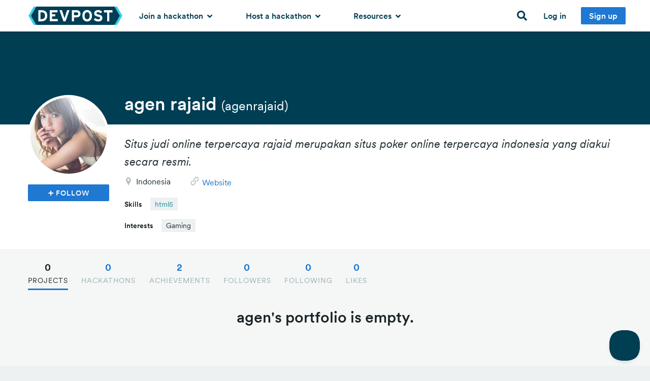

--- FILE ---
content_type: text/html; charset=utf-8
request_url: https://devpost.com/agenrajaid
body_size: 19088
content:
<!DOCTYPE html>
<!--[if lt IE 7]>      <html class="no-js lt-ie9 lt-ie8 lt-ie7 lte-ie9"> <![endif]-->
<!--[if IE 7]>         <html class="no-js lt-ie9 lt-ie8 lte-ie9"> <![endif]-->
<!--[if IE 8]>         <html class="no-js lt-ie9 lte-ie9"> <![endif]-->
<!--[if IE 9]>         <html class="no-js lte-ie9"> <![endif]-->
<!--[if gt IE 9]><!--> <html lang="en" class="no-js" xmlns:fb="http://ogp.me/ns/fb#" xmlns:fb="http://www.facebook.com/2008/fbml" xmlns:og="http://opengraphprotocol.org/schema/" itemscope="itemscope" itemtype="http://schema.org/CollectionPage"> <!--<![endif]-->
  <head prefix="og: http://ogp.me/ns# fb: http://ogp.me/ns/fb# challengepost: http://ogp.me/ns/fb/challengepost#">
    <!-- Google Tag Manager -->
<script>(function(w,d,s,l,i){w[l]=w[l]||[];w[l].push({'gtm.start':
    new Date().getTime(),event:'gtm.js'});var f=d.getElementsByTagName(s)[0],
    j=d.createElement(s),dl=l!='dataLayer'?'&l='+l:'';j.async=true;j.src=
    'https://www.googletagmanager.com/gtm.js?id='+i+dl;f.parentNode.insertBefore(j,f);
})(window,document,'script','dataLayer','GTM-WCFRZ3V');</script>
<!-- End Google Tag Manager -->

      <script type="text/javascript">
    window.awsWafCookieDomainList = ['devpost.com']
  </script>
  <script type="text/javascript" src="https://1723d2289425.us-east-1.sdk.awswaf.com/1723d2289425/7d12beff1256/challenge.js" defer></script>

    
    <meta charset="utf-8">
    <meta http-equiv="X-UA-Compatible" content="IE=edge,chrome=1">
<script>window.NREUM||(NREUM={});NREUM.info={"beacon":"bam.nr-data.net","errorBeacon":"bam.nr-data.net","licenseKey":"f9082fa052","applicationID":"7341974","transactionName":"IQpdERFeXFVVRhpbCw8AHBUMQ0RfX1hcXBdNFlsKFA==","queueTime":1,"applicationTime":95,"agent":""}</script>
<script>(window.NREUM||(NREUM={})).init={ajax:{deny_list:["bam.nr-data.net"]},feature_flags:["soft_nav"]};(window.NREUM||(NREUM={})).loader_config={licenseKey:"f9082fa052",applicationID:"7341974",browserID:"7342012"};;/*! For license information please see nr-loader-rum-1.308.0.min.js.LICENSE.txt */
(()=>{var e,t,r={163:(e,t,r)=>{"use strict";r.d(t,{j:()=>E});var n=r(384),i=r(1741);var a=r(2555);r(860).K7.genericEvents;const s="experimental.resources",o="register",c=e=>{if(!e||"string"!=typeof e)return!1;try{document.createDocumentFragment().querySelector(e)}catch{return!1}return!0};var d=r(2614),u=r(944),l=r(8122);const f="[data-nr-mask]",g=e=>(0,l.a)(e,(()=>{const e={feature_flags:[],experimental:{allow_registered_children:!1,resources:!1},mask_selector:"*",block_selector:"[data-nr-block]",mask_input_options:{color:!1,date:!1,"datetime-local":!1,email:!1,month:!1,number:!1,range:!1,search:!1,tel:!1,text:!1,time:!1,url:!1,week:!1,textarea:!1,select:!1,password:!0}};return{ajax:{deny_list:void 0,block_internal:!0,enabled:!0,autoStart:!0},api:{get allow_registered_children(){return e.feature_flags.includes(o)||e.experimental.allow_registered_children},set allow_registered_children(t){e.experimental.allow_registered_children=t},duplicate_registered_data:!1},browser_consent_mode:{enabled:!1},distributed_tracing:{enabled:void 0,exclude_newrelic_header:void 0,cors_use_newrelic_header:void 0,cors_use_tracecontext_headers:void 0,allowed_origins:void 0},get feature_flags(){return e.feature_flags},set feature_flags(t){e.feature_flags=t},generic_events:{enabled:!0,autoStart:!0},harvest:{interval:30},jserrors:{enabled:!0,autoStart:!0},logging:{enabled:!0,autoStart:!0},metrics:{enabled:!0,autoStart:!0},obfuscate:void 0,page_action:{enabled:!0},page_view_event:{enabled:!0,autoStart:!0},page_view_timing:{enabled:!0,autoStart:!0},performance:{capture_marks:!1,capture_measures:!1,capture_detail:!0,resources:{get enabled(){return e.feature_flags.includes(s)||e.experimental.resources},set enabled(t){e.experimental.resources=t},asset_types:[],first_party_domains:[],ignore_newrelic:!0}},privacy:{cookies_enabled:!0},proxy:{assets:void 0,beacon:void 0},session:{expiresMs:d.wk,inactiveMs:d.BB},session_replay:{autoStart:!0,enabled:!1,preload:!1,sampling_rate:10,error_sampling_rate:100,collect_fonts:!1,inline_images:!1,fix_stylesheets:!0,mask_all_inputs:!0,get mask_text_selector(){return e.mask_selector},set mask_text_selector(t){c(t)?e.mask_selector="".concat(t,",").concat(f):""===t||null===t?e.mask_selector=f:(0,u.R)(5,t)},get block_class(){return"nr-block"},get ignore_class(){return"nr-ignore"},get mask_text_class(){return"nr-mask"},get block_selector(){return e.block_selector},set block_selector(t){c(t)?e.block_selector+=",".concat(t):""!==t&&(0,u.R)(6,t)},get mask_input_options(){return e.mask_input_options},set mask_input_options(t){t&&"object"==typeof t?e.mask_input_options={...t,password:!0}:(0,u.R)(7,t)}},session_trace:{enabled:!0,autoStart:!0},soft_navigations:{enabled:!0,autoStart:!0},spa:{enabled:!0,autoStart:!0},ssl:void 0,user_actions:{enabled:!0,elementAttributes:["id","className","tagName","type"]}}})());var p=r(6154),m=r(9324);let h=0;const v={buildEnv:m.F3,distMethod:m.Xs,version:m.xv,originTime:p.WN},b={consented:!1},y={appMetadata:{},get consented(){return this.session?.state?.consent||b.consented},set consented(e){b.consented=e},customTransaction:void 0,denyList:void 0,disabled:!1,harvester:void 0,isolatedBacklog:!1,isRecording:!1,loaderType:void 0,maxBytes:3e4,obfuscator:void 0,onerror:void 0,ptid:void 0,releaseIds:{},session:void 0,timeKeeper:void 0,registeredEntities:[],jsAttributesMetadata:{bytes:0},get harvestCount(){return++h}},_=e=>{const t=(0,l.a)(e,y),r=Object.keys(v).reduce((e,t)=>(e[t]={value:v[t],writable:!1,configurable:!0,enumerable:!0},e),{});return Object.defineProperties(t,r)};var w=r(5701);const x=e=>{const t=e.startsWith("http");e+="/",r.p=t?e:"https://"+e};var R=r(7836),k=r(3241);const A={accountID:void 0,trustKey:void 0,agentID:void 0,licenseKey:void 0,applicationID:void 0,xpid:void 0},S=e=>(0,l.a)(e,A),T=new Set;function E(e,t={},r,s){let{init:o,info:c,loader_config:d,runtime:u={},exposed:l=!0}=t;if(!c){const e=(0,n.pV)();o=e.init,c=e.info,d=e.loader_config}e.init=g(o||{}),e.loader_config=S(d||{}),c.jsAttributes??={},p.bv&&(c.jsAttributes.isWorker=!0),e.info=(0,a.D)(c);const f=e.init,m=[c.beacon,c.errorBeacon];T.has(e.agentIdentifier)||(f.proxy.assets&&(x(f.proxy.assets),m.push(f.proxy.assets)),f.proxy.beacon&&m.push(f.proxy.beacon),e.beacons=[...m],function(e){const t=(0,n.pV)();Object.getOwnPropertyNames(i.W.prototype).forEach(r=>{const n=i.W.prototype[r];if("function"!=typeof n||"constructor"===n)return;let a=t[r];e[r]&&!1!==e.exposed&&"micro-agent"!==e.runtime?.loaderType&&(t[r]=(...t)=>{const n=e[r](...t);return a?a(...t):n})})}(e),(0,n.US)("activatedFeatures",w.B)),u.denyList=[...f.ajax.deny_list||[],...f.ajax.block_internal?m:[]],u.ptid=e.agentIdentifier,u.loaderType=r,e.runtime=_(u),T.has(e.agentIdentifier)||(e.ee=R.ee.get(e.agentIdentifier),e.exposed=l,(0,k.W)({agentIdentifier:e.agentIdentifier,drained:!!w.B?.[e.agentIdentifier],type:"lifecycle",name:"initialize",feature:void 0,data:e.config})),T.add(e.agentIdentifier)}},384:(e,t,r)=>{"use strict";r.d(t,{NT:()=>s,US:()=>u,Zm:()=>o,bQ:()=>d,dV:()=>c,pV:()=>l});var n=r(6154),i=r(1863),a=r(1910);const s={beacon:"bam.nr-data.net",errorBeacon:"bam.nr-data.net"};function o(){return n.gm.NREUM||(n.gm.NREUM={}),void 0===n.gm.newrelic&&(n.gm.newrelic=n.gm.NREUM),n.gm.NREUM}function c(){let e=o();return e.o||(e.o={ST:n.gm.setTimeout,SI:n.gm.setImmediate||n.gm.setInterval,CT:n.gm.clearTimeout,XHR:n.gm.XMLHttpRequest,REQ:n.gm.Request,EV:n.gm.Event,PR:n.gm.Promise,MO:n.gm.MutationObserver,FETCH:n.gm.fetch,WS:n.gm.WebSocket},(0,a.i)(...Object.values(e.o))),e}function d(e,t){let r=o();r.initializedAgents??={},t.initializedAt={ms:(0,i.t)(),date:new Date},r.initializedAgents[e]=t}function u(e,t){o()[e]=t}function l(){return function(){let e=o();const t=e.info||{};e.info={beacon:s.beacon,errorBeacon:s.errorBeacon,...t}}(),function(){let e=o();const t=e.init||{};e.init={...t}}(),c(),function(){let e=o();const t=e.loader_config||{};e.loader_config={...t}}(),o()}},782:(e,t,r)=>{"use strict";r.d(t,{T:()=>n});const n=r(860).K7.pageViewTiming},860:(e,t,r)=>{"use strict";r.d(t,{$J:()=>u,K7:()=>c,P3:()=>d,XX:()=>i,Yy:()=>o,df:()=>a,qY:()=>n,v4:()=>s});const n="events",i="jserrors",a="browser/blobs",s="rum",o="browser/logs",c={ajax:"ajax",genericEvents:"generic_events",jserrors:i,logging:"logging",metrics:"metrics",pageAction:"page_action",pageViewEvent:"page_view_event",pageViewTiming:"page_view_timing",sessionReplay:"session_replay",sessionTrace:"session_trace",softNav:"soft_navigations",spa:"spa"},d={[c.pageViewEvent]:1,[c.pageViewTiming]:2,[c.metrics]:3,[c.jserrors]:4,[c.spa]:5,[c.ajax]:6,[c.sessionTrace]:7,[c.softNav]:8,[c.sessionReplay]:9,[c.logging]:10,[c.genericEvents]:11},u={[c.pageViewEvent]:s,[c.pageViewTiming]:n,[c.ajax]:n,[c.spa]:n,[c.softNav]:n,[c.metrics]:i,[c.jserrors]:i,[c.sessionTrace]:a,[c.sessionReplay]:a,[c.logging]:o,[c.genericEvents]:"ins"}},944:(e,t,r)=>{"use strict";r.d(t,{R:()=>i});var n=r(3241);function i(e,t){"function"==typeof console.debug&&(console.debug("New Relic Warning: https://github.com/newrelic/newrelic-browser-agent/blob/main/docs/warning-codes.md#".concat(e),t),(0,n.W)({agentIdentifier:null,drained:null,type:"data",name:"warn",feature:"warn",data:{code:e,secondary:t}}))}},1687:(e,t,r)=>{"use strict";r.d(t,{Ak:()=>d,Ze:()=>f,x3:()=>u});var n=r(3241),i=r(7836),a=r(3606),s=r(860),o=r(2646);const c={};function d(e,t){const r={staged:!1,priority:s.P3[t]||0};l(e),c[e].get(t)||c[e].set(t,r)}function u(e,t){e&&c[e]&&(c[e].get(t)&&c[e].delete(t),p(e,t,!1),c[e].size&&g(e))}function l(e){if(!e)throw new Error("agentIdentifier required");c[e]||(c[e]=new Map)}function f(e="",t="feature",r=!1){if(l(e),!e||!c[e].get(t)||r)return p(e,t);c[e].get(t).staged=!0,g(e)}function g(e){const t=Array.from(c[e]);t.every(([e,t])=>t.staged)&&(t.sort((e,t)=>e[1].priority-t[1].priority),t.forEach(([t])=>{c[e].delete(t),p(e,t)}))}function p(e,t,r=!0){const s=e?i.ee.get(e):i.ee,c=a.i.handlers;if(!s.aborted&&s.backlog&&c){if((0,n.W)({agentIdentifier:e,type:"lifecycle",name:"drain",feature:t}),r){const e=s.backlog[t],r=c[t];if(r){for(let t=0;e&&t<e.length;++t)m(e[t],r);Object.entries(r).forEach(([e,t])=>{Object.values(t||{}).forEach(t=>{t[0]?.on&&t[0]?.context()instanceof o.y&&t[0].on(e,t[1])})})}}s.isolatedBacklog||delete c[t],s.backlog[t]=null,s.emit("drain-"+t,[])}}function m(e,t){var r=e[1];Object.values(t[r]||{}).forEach(t=>{var r=e[0];if(t[0]===r){var n=t[1],i=e[3],a=e[2];n.apply(i,a)}})}},1738:(e,t,r)=>{"use strict";r.d(t,{U:()=>g,Y:()=>f});var n=r(3241),i=r(9908),a=r(1863),s=r(944),o=r(5701),c=r(3969),d=r(8362),u=r(860),l=r(4261);function f(e,t,r,a){const f=a||r;!f||f[e]&&f[e]!==d.d.prototype[e]||(f[e]=function(){(0,i.p)(c.xV,["API/"+e+"/called"],void 0,u.K7.metrics,r.ee),(0,n.W)({agentIdentifier:r.agentIdentifier,drained:!!o.B?.[r.agentIdentifier],type:"data",name:"api",feature:l.Pl+e,data:{}});try{return t.apply(this,arguments)}catch(e){(0,s.R)(23,e)}})}function g(e,t,r,n,s){const o=e.info;null===r?delete o.jsAttributes[t]:o.jsAttributes[t]=r,(s||null===r)&&(0,i.p)(l.Pl+n,[(0,a.t)(),t,r],void 0,"session",e.ee)}},1741:(e,t,r)=>{"use strict";r.d(t,{W:()=>a});var n=r(944),i=r(4261);class a{#e(e,...t){if(this[e]!==a.prototype[e])return this[e](...t);(0,n.R)(35,e)}addPageAction(e,t){return this.#e(i.hG,e,t)}register(e){return this.#e(i.eY,e)}recordCustomEvent(e,t){return this.#e(i.fF,e,t)}setPageViewName(e,t){return this.#e(i.Fw,e,t)}setCustomAttribute(e,t,r){return this.#e(i.cD,e,t,r)}noticeError(e,t){return this.#e(i.o5,e,t)}setUserId(e,t=!1){return this.#e(i.Dl,e,t)}setApplicationVersion(e){return this.#e(i.nb,e)}setErrorHandler(e){return this.#e(i.bt,e)}addRelease(e,t){return this.#e(i.k6,e,t)}log(e,t){return this.#e(i.$9,e,t)}start(){return this.#e(i.d3)}finished(e){return this.#e(i.BL,e)}recordReplay(){return this.#e(i.CH)}pauseReplay(){return this.#e(i.Tb)}addToTrace(e){return this.#e(i.U2,e)}setCurrentRouteName(e){return this.#e(i.PA,e)}interaction(e){return this.#e(i.dT,e)}wrapLogger(e,t,r){return this.#e(i.Wb,e,t,r)}measure(e,t){return this.#e(i.V1,e,t)}consent(e){return this.#e(i.Pv,e)}}},1863:(e,t,r)=>{"use strict";function n(){return Math.floor(performance.now())}r.d(t,{t:()=>n})},1910:(e,t,r)=>{"use strict";r.d(t,{i:()=>a});var n=r(944);const i=new Map;function a(...e){return e.every(e=>{if(i.has(e))return i.get(e);const t="function"==typeof e?e.toString():"",r=t.includes("[native code]"),a=t.includes("nrWrapper");return r||a||(0,n.R)(64,e?.name||t),i.set(e,r),r})}},2555:(e,t,r)=>{"use strict";r.d(t,{D:()=>o,f:()=>s});var n=r(384),i=r(8122);const a={beacon:n.NT.beacon,errorBeacon:n.NT.errorBeacon,licenseKey:void 0,applicationID:void 0,sa:void 0,queueTime:void 0,applicationTime:void 0,ttGuid:void 0,user:void 0,account:void 0,product:void 0,extra:void 0,jsAttributes:{},userAttributes:void 0,atts:void 0,transactionName:void 0,tNamePlain:void 0};function s(e){try{return!!e.licenseKey&&!!e.errorBeacon&&!!e.applicationID}catch(e){return!1}}const o=e=>(0,i.a)(e,a)},2614:(e,t,r)=>{"use strict";r.d(t,{BB:()=>s,H3:()=>n,g:()=>d,iL:()=>c,tS:()=>o,uh:()=>i,wk:()=>a});const n="NRBA",i="SESSION",a=144e5,s=18e5,o={STARTED:"session-started",PAUSE:"session-pause",RESET:"session-reset",RESUME:"session-resume",UPDATE:"session-update"},c={SAME_TAB:"same-tab",CROSS_TAB:"cross-tab"},d={OFF:0,FULL:1,ERROR:2}},2646:(e,t,r)=>{"use strict";r.d(t,{y:()=>n});class n{constructor(e){this.contextId=e}}},2843:(e,t,r)=>{"use strict";r.d(t,{G:()=>a,u:()=>i});var n=r(3878);function i(e,t=!1,r,i){(0,n.DD)("visibilitychange",function(){if(t)return void("hidden"===document.visibilityState&&e());e(document.visibilityState)},r,i)}function a(e,t,r){(0,n.sp)("pagehide",e,t,r)}},3241:(e,t,r)=>{"use strict";r.d(t,{W:()=>a});var n=r(6154);const i="newrelic";function a(e={}){try{n.gm.dispatchEvent(new CustomEvent(i,{detail:e}))}catch(e){}}},3606:(e,t,r)=>{"use strict";r.d(t,{i:()=>a});var n=r(9908);a.on=s;var i=a.handlers={};function a(e,t,r,a){s(a||n.d,i,e,t,r)}function s(e,t,r,i,a){a||(a="feature"),e||(e=n.d);var s=t[a]=t[a]||{};(s[r]=s[r]||[]).push([e,i])}},3878:(e,t,r)=>{"use strict";function n(e,t){return{capture:e,passive:!1,signal:t}}function i(e,t,r=!1,i){window.addEventListener(e,t,n(r,i))}function a(e,t,r=!1,i){document.addEventListener(e,t,n(r,i))}r.d(t,{DD:()=>a,jT:()=>n,sp:()=>i})},3969:(e,t,r)=>{"use strict";r.d(t,{TZ:()=>n,XG:()=>o,rs:()=>i,xV:()=>s,z_:()=>a});const n=r(860).K7.metrics,i="sm",a="cm",s="storeSupportabilityMetrics",o="storeEventMetrics"},4234:(e,t,r)=>{"use strict";r.d(t,{W:()=>a});var n=r(7836),i=r(1687);class a{constructor(e,t){this.agentIdentifier=e,this.ee=n.ee.get(e),this.featureName=t,this.blocked=!1}deregisterDrain(){(0,i.x3)(this.agentIdentifier,this.featureName)}}},4261:(e,t,r)=>{"use strict";r.d(t,{$9:()=>d,BL:()=>o,CH:()=>g,Dl:()=>_,Fw:()=>y,PA:()=>h,Pl:()=>n,Pv:()=>k,Tb:()=>l,U2:()=>a,V1:()=>R,Wb:()=>x,bt:()=>b,cD:()=>v,d3:()=>w,dT:()=>c,eY:()=>p,fF:()=>f,hG:()=>i,k6:()=>s,nb:()=>m,o5:()=>u});const n="api-",i="addPageAction",a="addToTrace",s="addRelease",o="finished",c="interaction",d="log",u="noticeError",l="pauseReplay",f="recordCustomEvent",g="recordReplay",p="register",m="setApplicationVersion",h="setCurrentRouteName",v="setCustomAttribute",b="setErrorHandler",y="setPageViewName",_="setUserId",w="start",x="wrapLogger",R="measure",k="consent"},5289:(e,t,r)=>{"use strict";r.d(t,{GG:()=>s,Qr:()=>c,sB:()=>o});var n=r(3878),i=r(6389);function a(){return"undefined"==typeof document||"complete"===document.readyState}function s(e,t){if(a())return e();const r=(0,i.J)(e),s=setInterval(()=>{a()&&(clearInterval(s),r())},500);(0,n.sp)("load",r,t)}function o(e){if(a())return e();(0,n.DD)("DOMContentLoaded",e)}function c(e){if(a())return e();(0,n.sp)("popstate",e)}},5607:(e,t,r)=>{"use strict";r.d(t,{W:()=>n});const n=(0,r(9566).bz)()},5701:(e,t,r)=>{"use strict";r.d(t,{B:()=>a,t:()=>s});var n=r(3241);const i=new Set,a={};function s(e,t){const r=t.agentIdentifier;a[r]??={},e&&"object"==typeof e&&(i.has(r)||(t.ee.emit("rumresp",[e]),a[r]=e,i.add(r),(0,n.W)({agentIdentifier:r,loaded:!0,drained:!0,type:"lifecycle",name:"load",feature:void 0,data:e})))}},6154:(e,t,r)=>{"use strict";r.d(t,{OF:()=>c,RI:()=>i,WN:()=>u,bv:()=>a,eN:()=>l,gm:()=>s,mw:()=>o,sb:()=>d});var n=r(1863);const i="undefined"!=typeof window&&!!window.document,a="undefined"!=typeof WorkerGlobalScope&&("undefined"!=typeof self&&self instanceof WorkerGlobalScope&&self.navigator instanceof WorkerNavigator||"undefined"!=typeof globalThis&&globalThis instanceof WorkerGlobalScope&&globalThis.navigator instanceof WorkerNavigator),s=i?window:"undefined"!=typeof WorkerGlobalScope&&("undefined"!=typeof self&&self instanceof WorkerGlobalScope&&self||"undefined"!=typeof globalThis&&globalThis instanceof WorkerGlobalScope&&globalThis),o=Boolean("hidden"===s?.document?.visibilityState),c=/iPad|iPhone|iPod/.test(s.navigator?.userAgent),d=c&&"undefined"==typeof SharedWorker,u=((()=>{const e=s.navigator?.userAgent?.match(/Firefox[/\s](\d+\.\d+)/);Array.isArray(e)&&e.length>=2&&e[1]})(),Date.now()-(0,n.t)()),l=()=>"undefined"!=typeof PerformanceNavigationTiming&&s?.performance?.getEntriesByType("navigation")?.[0]?.responseStart},6389:(e,t,r)=>{"use strict";function n(e,t=500,r={}){const n=r?.leading||!1;let i;return(...r)=>{n&&void 0===i&&(e.apply(this,r),i=setTimeout(()=>{i=clearTimeout(i)},t)),n||(clearTimeout(i),i=setTimeout(()=>{e.apply(this,r)},t))}}function i(e){let t=!1;return(...r)=>{t||(t=!0,e.apply(this,r))}}r.d(t,{J:()=>i,s:()=>n})},6630:(e,t,r)=>{"use strict";r.d(t,{T:()=>n});const n=r(860).K7.pageViewEvent},7699:(e,t,r)=>{"use strict";r.d(t,{It:()=>a,KC:()=>o,No:()=>i,qh:()=>s});var n=r(860);const i=16e3,a=1e6,s="SESSION_ERROR",o={[n.K7.logging]:!0,[n.K7.genericEvents]:!1,[n.K7.jserrors]:!1,[n.K7.ajax]:!1}},7836:(e,t,r)=>{"use strict";r.d(t,{P:()=>o,ee:()=>c});var n=r(384),i=r(8990),a=r(2646),s=r(5607);const o="nr@context:".concat(s.W),c=function e(t,r){var n={},s={},u={},l=!1;try{l=16===r.length&&d.initializedAgents?.[r]?.runtime.isolatedBacklog}catch(e){}var f={on:p,addEventListener:p,removeEventListener:function(e,t){var r=n[e];if(!r)return;for(var i=0;i<r.length;i++)r[i]===t&&r.splice(i,1)},emit:function(e,r,n,i,a){!1!==a&&(a=!0);if(c.aborted&&!i)return;t&&a&&t.emit(e,r,n);var o=g(n);m(e).forEach(e=>{e.apply(o,r)});var d=v()[s[e]];d&&d.push([f,e,r,o]);return o},get:h,listeners:m,context:g,buffer:function(e,t){const r=v();if(t=t||"feature",f.aborted)return;Object.entries(e||{}).forEach(([e,n])=>{s[n]=t,t in r||(r[t]=[])})},abort:function(){f._aborted=!0,Object.keys(f.backlog).forEach(e=>{delete f.backlog[e]})},isBuffering:function(e){return!!v()[s[e]]},debugId:r,backlog:l?{}:t&&"object"==typeof t.backlog?t.backlog:{},isolatedBacklog:l};return Object.defineProperty(f,"aborted",{get:()=>{let e=f._aborted||!1;return e||(t&&(e=t.aborted),e)}}),f;function g(e){return e&&e instanceof a.y?e:e?(0,i.I)(e,o,()=>new a.y(o)):new a.y(o)}function p(e,t){n[e]=m(e).concat(t)}function m(e){return n[e]||[]}function h(t){return u[t]=u[t]||e(f,t)}function v(){return f.backlog}}(void 0,"globalEE"),d=(0,n.Zm)();d.ee||(d.ee=c)},8122:(e,t,r)=>{"use strict";r.d(t,{a:()=>i});var n=r(944);function i(e,t){try{if(!e||"object"!=typeof e)return(0,n.R)(3);if(!t||"object"!=typeof t)return(0,n.R)(4);const r=Object.create(Object.getPrototypeOf(t),Object.getOwnPropertyDescriptors(t)),a=0===Object.keys(r).length?e:r;for(let s in a)if(void 0!==e[s])try{if(null===e[s]){r[s]=null;continue}Array.isArray(e[s])&&Array.isArray(t[s])?r[s]=Array.from(new Set([...e[s],...t[s]])):"object"==typeof e[s]&&"object"==typeof t[s]?r[s]=i(e[s],t[s]):r[s]=e[s]}catch(e){r[s]||(0,n.R)(1,e)}return r}catch(e){(0,n.R)(2,e)}}},8362:(e,t,r)=>{"use strict";r.d(t,{d:()=>a});var n=r(9566),i=r(1741);class a extends i.W{agentIdentifier=(0,n.LA)(16)}},8374:(e,t,r)=>{r.nc=(()=>{try{return document?.currentScript?.nonce}catch(e){}return""})()},8990:(e,t,r)=>{"use strict";r.d(t,{I:()=>i});var n=Object.prototype.hasOwnProperty;function i(e,t,r){if(n.call(e,t))return e[t];var i=r();if(Object.defineProperty&&Object.keys)try{return Object.defineProperty(e,t,{value:i,writable:!0,enumerable:!1}),i}catch(e){}return e[t]=i,i}},9324:(e,t,r)=>{"use strict";r.d(t,{F3:()=>i,Xs:()=>a,xv:()=>n});const n="1.308.0",i="PROD",a="CDN"},9566:(e,t,r)=>{"use strict";r.d(t,{LA:()=>o,bz:()=>s});var n=r(6154);const i="xxxxxxxx-xxxx-4xxx-yxxx-xxxxxxxxxxxx";function a(e,t){return e?15&e[t]:16*Math.random()|0}function s(){const e=n.gm?.crypto||n.gm?.msCrypto;let t,r=0;return e&&e.getRandomValues&&(t=e.getRandomValues(new Uint8Array(30))),i.split("").map(e=>"x"===e?a(t,r++).toString(16):"y"===e?(3&a()|8).toString(16):e).join("")}function o(e){const t=n.gm?.crypto||n.gm?.msCrypto;let r,i=0;t&&t.getRandomValues&&(r=t.getRandomValues(new Uint8Array(e)));const s=[];for(var o=0;o<e;o++)s.push(a(r,i++).toString(16));return s.join("")}},9908:(e,t,r)=>{"use strict";r.d(t,{d:()=>n,p:()=>i});var n=r(7836).ee.get("handle");function i(e,t,r,i,a){a?(a.buffer([e],i),a.emit(e,t,r)):(n.buffer([e],i),n.emit(e,t,r))}}},n={};function i(e){var t=n[e];if(void 0!==t)return t.exports;var a=n[e]={exports:{}};return r[e](a,a.exports,i),a.exports}i.m=r,i.d=(e,t)=>{for(var r in t)i.o(t,r)&&!i.o(e,r)&&Object.defineProperty(e,r,{enumerable:!0,get:t[r]})},i.f={},i.e=e=>Promise.all(Object.keys(i.f).reduce((t,r)=>(i.f[r](e,t),t),[])),i.u=e=>"nr-rum-1.308.0.min.js",i.o=(e,t)=>Object.prototype.hasOwnProperty.call(e,t),e={},t="NRBA-1.308.0.PROD:",i.l=(r,n,a,s)=>{if(e[r])e[r].push(n);else{var o,c;if(void 0!==a)for(var d=document.getElementsByTagName("script"),u=0;u<d.length;u++){var l=d[u];if(l.getAttribute("src")==r||l.getAttribute("data-webpack")==t+a){o=l;break}}if(!o){c=!0;var f={296:"sha512-+MIMDsOcckGXa1EdWHqFNv7P+JUkd5kQwCBr3KE6uCvnsBNUrdSt4a/3/L4j4TxtnaMNjHpza2/erNQbpacJQA=="};(o=document.createElement("script")).charset="utf-8",i.nc&&o.setAttribute("nonce",i.nc),o.setAttribute("data-webpack",t+a),o.src=r,0!==o.src.indexOf(window.location.origin+"/")&&(o.crossOrigin="anonymous"),f[s]&&(o.integrity=f[s])}e[r]=[n];var g=(t,n)=>{o.onerror=o.onload=null,clearTimeout(p);var i=e[r];if(delete e[r],o.parentNode&&o.parentNode.removeChild(o),i&&i.forEach(e=>e(n)),t)return t(n)},p=setTimeout(g.bind(null,void 0,{type:"timeout",target:o}),12e4);o.onerror=g.bind(null,o.onerror),o.onload=g.bind(null,o.onload),c&&document.head.appendChild(o)}},i.r=e=>{"undefined"!=typeof Symbol&&Symbol.toStringTag&&Object.defineProperty(e,Symbol.toStringTag,{value:"Module"}),Object.defineProperty(e,"__esModule",{value:!0})},i.p="https://js-agent.newrelic.com/",(()=>{var e={374:0,840:0};i.f.j=(t,r)=>{var n=i.o(e,t)?e[t]:void 0;if(0!==n)if(n)r.push(n[2]);else{var a=new Promise((r,i)=>n=e[t]=[r,i]);r.push(n[2]=a);var s=i.p+i.u(t),o=new Error;i.l(s,r=>{if(i.o(e,t)&&(0!==(n=e[t])&&(e[t]=void 0),n)){var a=r&&("load"===r.type?"missing":r.type),s=r&&r.target&&r.target.src;o.message="Loading chunk "+t+" failed: ("+a+": "+s+")",o.name="ChunkLoadError",o.type=a,o.request=s,n[1](o)}},"chunk-"+t,t)}};var t=(t,r)=>{var n,a,[s,o,c]=r,d=0;if(s.some(t=>0!==e[t])){for(n in o)i.o(o,n)&&(i.m[n]=o[n]);if(c)c(i)}for(t&&t(r);d<s.length;d++)a=s[d],i.o(e,a)&&e[a]&&e[a][0](),e[a]=0},r=self["webpackChunk:NRBA-1.308.0.PROD"]=self["webpackChunk:NRBA-1.308.0.PROD"]||[];r.forEach(t.bind(null,0)),r.push=t.bind(null,r.push.bind(r))})(),(()=>{"use strict";i(8374);var e=i(8362),t=i(860);const r=Object.values(t.K7);var n=i(163);var a=i(9908),s=i(1863),o=i(4261),c=i(1738);var d=i(1687),u=i(4234),l=i(5289),f=i(6154),g=i(944),p=i(384);const m=e=>f.RI&&!0===e?.privacy.cookies_enabled;function h(e){return!!(0,p.dV)().o.MO&&m(e)&&!0===e?.session_trace.enabled}var v=i(6389),b=i(7699);class y extends u.W{constructor(e,t){super(e.agentIdentifier,t),this.agentRef=e,this.abortHandler=void 0,this.featAggregate=void 0,this.loadedSuccessfully=void 0,this.onAggregateImported=new Promise(e=>{this.loadedSuccessfully=e}),this.deferred=Promise.resolve(),!1===e.init[this.featureName].autoStart?this.deferred=new Promise((t,r)=>{this.ee.on("manual-start-all",(0,v.J)(()=>{(0,d.Ak)(e.agentIdentifier,this.featureName),t()}))}):(0,d.Ak)(e.agentIdentifier,t)}importAggregator(e,t,r={}){if(this.featAggregate)return;const n=async()=>{let n;await this.deferred;try{if(m(e.init)){const{setupAgentSession:t}=await i.e(296).then(i.bind(i,3305));n=t(e)}}catch(e){(0,g.R)(20,e),this.ee.emit("internal-error",[e]),(0,a.p)(b.qh,[e],void 0,this.featureName,this.ee)}try{if(!this.#t(this.featureName,n,e.init))return(0,d.Ze)(this.agentIdentifier,this.featureName),void this.loadedSuccessfully(!1);const{Aggregate:i}=await t();this.featAggregate=new i(e,r),e.runtime.harvester.initializedAggregates.push(this.featAggregate),this.loadedSuccessfully(!0)}catch(e){(0,g.R)(34,e),this.abortHandler?.(),(0,d.Ze)(this.agentIdentifier,this.featureName,!0),this.loadedSuccessfully(!1),this.ee&&this.ee.abort()}};f.RI?(0,l.GG)(()=>n(),!0):n()}#t(e,r,n){if(this.blocked)return!1;switch(e){case t.K7.sessionReplay:return h(n)&&!!r;case t.K7.sessionTrace:return!!r;default:return!0}}}var _=i(6630),w=i(2614),x=i(3241);class R extends y{static featureName=_.T;constructor(e){var t;super(e,_.T),this.setupInspectionEvents(e.agentIdentifier),t=e,(0,c.Y)(o.Fw,function(e,r){"string"==typeof e&&("/"!==e.charAt(0)&&(e="/"+e),t.runtime.customTransaction=(r||"http://custom.transaction")+e,(0,a.p)(o.Pl+o.Fw,[(0,s.t)()],void 0,void 0,t.ee))},t),this.importAggregator(e,()=>i.e(296).then(i.bind(i,3943)))}setupInspectionEvents(e){const t=(t,r)=>{t&&(0,x.W)({agentIdentifier:e,timeStamp:t.timeStamp,loaded:"complete"===t.target.readyState,type:"window",name:r,data:t.target.location+""})};(0,l.sB)(e=>{t(e,"DOMContentLoaded")}),(0,l.GG)(e=>{t(e,"load")}),(0,l.Qr)(e=>{t(e,"navigate")}),this.ee.on(w.tS.UPDATE,(t,r)=>{(0,x.W)({agentIdentifier:e,type:"lifecycle",name:"session",data:r})})}}class k extends e.d{constructor(e){var t;(super(),f.gm)?(this.features={},(0,p.bQ)(this.agentIdentifier,this),this.desiredFeatures=new Set(e.features||[]),this.desiredFeatures.add(R),(0,n.j)(this,e,e.loaderType||"agent"),t=this,(0,c.Y)(o.cD,function(e,r,n=!1){if("string"==typeof e){if(["string","number","boolean"].includes(typeof r)||null===r)return(0,c.U)(t,e,r,o.cD,n);(0,g.R)(40,typeof r)}else(0,g.R)(39,typeof e)},t),function(e){(0,c.Y)(o.Dl,function(t,r=!1){if("string"!=typeof t&&null!==t)return void(0,g.R)(41,typeof t);const n=e.info.jsAttributes["enduser.id"];r&&null!=n&&n!==t?(0,a.p)(o.Pl+"setUserIdAndResetSession",[t],void 0,"session",e.ee):(0,c.U)(e,"enduser.id",t,o.Dl,!0)},e)}(this),function(e){(0,c.Y)(o.nb,function(t){if("string"==typeof t||null===t)return(0,c.U)(e,"application.version",t,o.nb,!1);(0,g.R)(42,typeof t)},e)}(this),function(e){(0,c.Y)(o.d3,function(){e.ee.emit("manual-start-all")},e)}(this),function(e){(0,c.Y)(o.Pv,function(t=!0){if("boolean"==typeof t){if((0,a.p)(o.Pl+o.Pv,[t],void 0,"session",e.ee),e.runtime.consented=t,t){const t=e.features.page_view_event;t.onAggregateImported.then(e=>{const r=t.featAggregate;e&&!r.sentRum&&r.sendRum()})}}else(0,g.R)(65,typeof t)},e)}(this),this.run()):(0,g.R)(21)}get config(){return{info:this.info,init:this.init,loader_config:this.loader_config,runtime:this.runtime}}get api(){return this}run(){try{const e=function(e){const t={};return r.forEach(r=>{t[r]=!!e[r]?.enabled}),t}(this.init),n=[...this.desiredFeatures];n.sort((e,r)=>t.P3[e.featureName]-t.P3[r.featureName]),n.forEach(r=>{if(!e[r.featureName]&&r.featureName!==t.K7.pageViewEvent)return;if(r.featureName===t.K7.spa)return void(0,g.R)(67);const n=function(e){switch(e){case t.K7.ajax:return[t.K7.jserrors];case t.K7.sessionTrace:return[t.K7.ajax,t.K7.pageViewEvent];case t.K7.sessionReplay:return[t.K7.sessionTrace];case t.K7.pageViewTiming:return[t.K7.pageViewEvent];default:return[]}}(r.featureName).filter(e=>!(e in this.features));n.length>0&&(0,g.R)(36,{targetFeature:r.featureName,missingDependencies:n}),this.features[r.featureName]=new r(this)})}catch(e){(0,g.R)(22,e);for(const e in this.features)this.features[e].abortHandler?.();const t=(0,p.Zm)();delete t.initializedAgents[this.agentIdentifier]?.features,delete this.sharedAggregator;return t.ee.get(this.agentIdentifier).abort(),!1}}}var A=i(2843),S=i(782);class T extends y{static featureName=S.T;constructor(e){super(e,S.T),f.RI&&((0,A.u)(()=>(0,a.p)("docHidden",[(0,s.t)()],void 0,S.T,this.ee),!0),(0,A.G)(()=>(0,a.p)("winPagehide",[(0,s.t)()],void 0,S.T,this.ee)),this.importAggregator(e,()=>i.e(296).then(i.bind(i,2117))))}}var E=i(3969);class I extends y{static featureName=E.TZ;constructor(e){super(e,E.TZ),f.RI&&document.addEventListener("securitypolicyviolation",e=>{(0,a.p)(E.xV,["Generic/CSPViolation/Detected"],void 0,this.featureName,this.ee)}),this.importAggregator(e,()=>i.e(296).then(i.bind(i,9623)))}}new k({features:[R,T,I],loaderType:"lite"})})()})();</script>
    <meta name="viewport" content="width=device-width">
    <title>agen rajaid&#39;s (agenrajaid) software portfolio | Devpost</title>

    <meta name="description" content="agen rajaid specializes in HTML5. Follow agen rajaid on Devpost!" />
<meta property="fb:app_id" content="115745995110194" />
<meta property="og:title" content="agen rajaid&#39;s (agenrajaid) software portfolio | Devpost" />
<meta property="og:description" content="agen rajaid specializes in HTML5. Follow agen rajaid on Devpost!" />
<meta property="og:type" content="challengepost:portfolio" />
<meta property="og:site_name" content="Devpost" />
<meta property="og:image" content="https://d112y698adiu2z.cloudfront.net/photos/production/user_photos/000/942/720/datas/xlarge.png" />
<meta property="og:url" content="https://devpost.com/agenrajaid" />
<meta name="twitter:card" content="summary" />
<meta name="twitter:site" content="@Devpost" />
<meta name="twitter:title" content="agen rajaid&#39;s (agenrajaid) software portfolio | Devpost" />
<meta name="twitter:description" content="agen rajaid specializes in HTML5. Follow agen rajaid on Devpost!" />
<meta name="twitter:domain" content="devpost.com" />
<meta name="twitter:url" content="https://devpost.com/agenrajaid" />
<meta itemprop="name" content="agen rajaid&#39;s (agenrajaid) software portfolio | Devpost" />
<meta itemprop="description" content="agen rajaid specializes in HTML5. Follow agen rajaid on Devpost!" />
<meta itemprop="image" content="https://d112y698adiu2z.cloudfront.net/photos/production/user_photos/000/942/720/datas/xlarge.png" />
    <meta name="csrf-param" content="authenticity_token" />
<meta name="csrf-token" content="VbLZ6HuD3GjmgM3mUkCbQQlUeweD1o9mQuFMfsDOhOviOqiggoqt0accXi+pcsn7UXrNuGAc45ME2CfXtctgXg==" />
    

    <!--[if gt IE 7]><!-->
    <script src="https://kit.fontawesome.com/0c13a9f144.js" crossorigin="anonymous"></script>
    <link rel="stylesheet" media="screen" href="https://d2dmyh35ffsxbl.cloudfront.net/assets/reimagine2-f0b5d68d5a825bebf7210a882eab77c86960fa3bcd1d5e6a901bf97d2b7f33a0.css" />
    <link rel="stylesheet" media="screen" href="https://d2dmyh35ffsxbl.cloudfront.net/assets/home/home_application-43a6d0b49fe037205d6caa3e8d430c5226bc451d8b47d9e46d3ae59f56c0c182.css" />
      <style type="text/css" id="new_user_stylesheet">
  #portfolio-cover {
    background-color: #003E54;

  }
</style>


    <script src="https://d2dmyh35ffsxbl.cloudfront.net/assets/modernizr-58ea6a8d3054105c74975c648df5d77247ea7b62e2c3ed291aace5e4139d5eb5.js"></script>
    <!--<![endif]-->
  </head>

  <body id="body-portfolios" class="foundation-grid action-show controller-portfolios engine-home">
    <!-- Google Tag Manager (noscript) -->
<noscript><iframe src="https://www.googletagmanager.com/ns.html?id=GTM-WCFRZ3V"
                  height="0" width="0" style="display:none;visibility:hidden"></iframe></noscript>
<!-- End Google Tag Manager (noscript) -->

    

    <!--googleoff: anchor-->

<!--[if lte IE 9 ]>
  <div id="unsupported_browser_version" class="persistent_message alert-box alert">
    <p>
      We've detected that you are using an unsupported browser.  Please
      <a href="http://browsehappy.com/">upgrade your browser</a>
      to Internet Explorer 10 or higher.
    </p>
  </div>
<![endif]-->


<!--googleon: anchor-->



    
    
    
  
<header id="global-nav">
  <div class="contain-to-grid hide-for-large-up">
  <nav class="top-bar" data-topbar>
    <ul class="title-area top-bar-section">
      <li>
        <a class="toggle-topbar has-dropdown text-center" data-target-menu="world" id="hamburger" href="#">
          <i class="ss-icon ss-rows"></i>
</a>      </li>
      <li class="name">
        <span id="logo">
  <a href="https://devpost.com">
    <img alt="Devpost" class="show-for-small" src="https://d2dmyh35ffsxbl.cloudfront.net/assets/reimagine2/devpost-logo-mobile-f3aff76bfc0b6ada9bb4ddd773bfc534769ed793f962612804a1e84c305a5f94.svg" />
    <img alt="Devpost" class="show-for-medium-up" src="https://d2dmyh35ffsxbl.cloudfront.net/assets/reimagine2/devpost-logo-25d0005ec83e3b9ef6fce93235bb6d642d7c828f31758ebdb5b7ee87de7d45c3.svg" />
</a></span>

      </li>
      <li id="mobile-search-form-container" class="search-form-container mobile hide">
        <form class="flex-row align-items-center search-form" action="https://devpost.com/hackathons" accept-charset="UTF-8" method="get"><input name="utf8" type="hidden" value="&#x2713;" />
          <div class="search-field-wrapper flex-row align-items-stretch mx-4">
  <span class="align-items-center">
    <i class="fas fa-search search-icon"></i>
  </span>

  <input type="search" name="search" id="search" title="Search" placeholder="Search hackathons..." />

  <a href="#" class="align-items-center close-icon" data-toggle-mobile-search>
    <i class="fas fa-times"></i>
  </a>
</div>

</form>      </li>

      
        <li class="right logged-out">
    <ul>
  <li>
    <a id="main-link" href="https://secure.devpost.com/users/login?ref=top-nav-login">
      Log in
</a>  </li>
  <li class="show-for-medium-up">
    <a id="signup-link" href="https://secure.devpost.com/users/register?ref_content=signup_global_nav&amp;ref_feature=signup&amp;ref_medium=button">
      <span class="inner-button">
        Sign up
      </span>
</a>  </li>
</ul>

  </li>

      <li class="search-expand-container mobile right">
        <a data-toggle-mobile-search><i class="fas fa-search"></i></a>
      </li>
    </ul>

    <section class="top-bar-section" data-top-nav-menu="user">
      
    </section>

    <section class="top-bar-section" data-top-nav-menu="world">
      <ul class="right">
  <div class="mobile">
  <a class="accordion-tab" data-accordion-tab href="#join-a-hackathon">
    <span>Join a hackathon</span>
    <i class="fa-angle-down fas" aria-hidden="true"></i>
    <i class="fa-angle-up fas" aria-hidden="true"></i>
  </a>
  <div class="accordion-section" data-accordion-section="join-a-hackathon">
    <div class="floating-menu-wrapper">
      
<div class="panel-section">
  <a class="panel-product panel-product-content" href="https://devpost.com/hackathons">
    <img alt="Devpost logo" src="https://d2dmyh35ffsxbl.cloudfront.net/assets/reimagine2/devpost-logo-mobile-f3aff76bfc0b6ada9bb4ddd773bfc534769ed793f962612804a1e84c305a5f94.svg" />
    <div>
      <p class="title bold">Devpost</p>
      <p class="subtitle">Participate in our public hackathons</p>
    </div>
</a>  <div class="panel-content with-icon-offset">
    <a href="https://devpost.com/hackathons">
      Hackathons <i class="fa-arrow-right fas" aria-hidden="true" aria-label="Arrow icon"></i>
</a>    <a href="https://devpost.com/software">
      Projects <i class="fa-arrow-right fas" aria-hidden="true" aria-label="Arrow icon"></i>
</a>  </div>
</div>

    </div>

    <div class="floating-menu-wrapper">
      
<div class="panel-section">
  <a class="panel-product panel-product-content" href="https://devpost.team">
    <img alt="Devpost for Teams" src="https://d2dmyh35ffsxbl.cloudfront.net/assets/reimagine2/dft-logo-mobile-ab66dd5a4f4b2f045ad86d0e5f432dc85974c3d778b353d32213c24ca176484b.svg" />
    <div>
      <p class="title bold">Devpost for Teams</p>
      <p class="subtitle">Access your company's private hackathons</p>
    </div>
  </a>
  <div class="panel-content with-icon-offset">
    <a href="https://devpost.team">
      Login <i class="fa-arrow-right fas" aria-hidden="true" aria-label="Arrow icon"></i>
    </a>
  </div>
</div>

    </div>
  </div>

  <a class="accordion-tab" data-accordion-tab href="#host-a-hackathon">
    Host a hackathon
    <i class="fa-angle-down fas" aria-hidden="true"></i>
    <i class="fa-angle-up fas" aria-hidden="true"></i>
  </a>
  <div class="accordion-section" data-accordion-section="host-a-hackathon">
    <div class="floating-menu-wrapper">
      
<div class="panel-section">
  <a class="panel-product panel-product-content" href="https://info.devpost.com/product/public-hackathons">
    <img alt="Devpost" src="https://d2dmyh35ffsxbl.cloudfront.net/assets/reimagine2/devpost-logo-mobile-f3aff76bfc0b6ada9bb4ddd773bfc534769ed793f962612804a1e84c305a5f94.svg" />
    <div>
      <p class="title bold">Devpost</p>
      <p class="subtitle">Grow your developer ecosystem and promote your platform</p>
    </div>
  </a>

  <div class="panel-content with-icon-offset">
    <a href="https://info.devpost.com/product/public-hackathons">
      Host a public hackathon <i class="fa-arrow-right fas" aria-hidden="true" aria-label="Arrow icon"></i>
</a>  </div>
</div>

    </div>

    <div class="floating-menu-wrapper">
      
<div class="panel-section">
  <a class="panel-product panel-product-content" href="https://info.devpost.com/product/devpost-for-teams">
    <img alt="Devpost for Teams logo" src="https://d2dmyh35ffsxbl.cloudfront.net/assets/reimagine2/dft-logo-mobile-ab66dd5a4f4b2f045ad86d0e5f432dc85974c3d778b353d32213c24ca176484b.svg" />
    <div>
      <p class="title bold">Devpost for Teams</p>
      <p class="subtitle">Drive innovation, collaboration, and retention within your organization</p>
    </div>
  </a>

  <div class="panel-content with-icon-offset">
    <a href="https://info.devpost.com/product/devpost-for-teams">
      Host an internal hackathon <i class="fa-arrow-right fas" aria-hidden="true" aria-label="Arrow icon"></i>
</a>  </div>
</div>

    </div>

    <div class="floating-menu-wrapper">
      
<div class="panel-section ">
  <div class="panel-content">
    <p class="title bold">By use case</p>


      <a href="https://info.devpost.com/product/ai-hackathons">
        AI hackathons <i class="fa-arrow-right fas" aria-hidden="true" aria-label="Arrow icon"></i>
</a>      <a href="https://info.devpost.com/product/customer-hackathons">
        Customer hackathons <i class="fa-arrow-right fas" aria-hidden="true" aria-label="Arrow icon"></i>
</a>      <a href="https://info.devpost.com/product/devpost-for-teams">
        Employee hackathons <i class="fa-arrow-right fas" aria-hidden="true" aria-label="Arrow icon"></i>
</a>      <a href="https://info.devpost.com/product/public-hackathons">
        Public hackathons <i class="fa-arrow-right fas" aria-hidden="true" aria-label="Arrow icon"></i>
</a>  </div>
</div>
    </div>
  </div>

  <a class="accordion-tab" data-accordion-tab href="#resources">
    Resources
    <i class="fa-angle-down fas" aria-hidden="true"></i>
    <i class="fa-angle-up fas" aria-hidden="true"></i>
  </a>
  <div class="accordion-section" data-accordion-section="resources">
    <div class="floating-menu-wrapper">
      <div class="panel-content">
        <div class="panel-section">
          
  <div class="panel-container mr-0 is-flex-grow-1 mb-4">
    <a class="bordered bordered-hover panel-section padded" href="https://info.devpost.com/blog">
      <p class="resource-title">
        Blog
      </p>
      <p class="subtitle">
        Insights into hackathon planning and participation
      </p>
</a>  </div>
  <div class="panel-container mr-0 is-flex-grow-1 mb-4">
    <a class="bordered bordered-hover panel-section padded" href="https://info.devpost.com/customer-stories">
      <p class="resource-title">
        Customer stories
      </p>
      <p class="subtitle">
        Inspiration from peers and other industry leaders
      </p>
</a>  </div>
  <div class="panel-container mr-0 is-flex-grow-1 mb-4">
    <a class="bordered bordered-hover panel-section padded" href="https://info.devpost.com/guides">
      <p class="resource-title">
        Planning guides
      </p>
      <p class="subtitle">
        Best practices for planning online and in-person hackathons
      </p>
</a>  </div>
  <div class="panel-container mr-0 is-flex-grow-1 mb-4">
    <a class="bordered bordered-hover panel-section padded" href="https://info.devpost.com/webinar-events">
      <p class="resource-title">
        Webinars &amp; events
      </p>
      <p class="subtitle">
        Upcoming events and on-demand recordings
      </p>
</a>  </div>
  <div class="panel-container mr-0 is-flex-grow-1 mb-4">
    <a class="bordered bordered-hover panel-section padded" href="https://help.devpost.com/">
      <p class="resource-title">
        Help desk
      </p>
      <p class="subtitle">
        Common questions and support documentation
      </p>
</a>  </div>

        </div>
      </div>
    </div>
  </div>
</div>

</ul>

    </section>
  </nav>
</div>

  <div class="contain-to-grid hide-for-small hide-for-medium">
  <nav class="top-bar" data-topbar>
    <ul class="title-area">
      <li class="name">
        <span id="logo">
  <a href="https://devpost.com">
    <img alt="Devpost" class="show-for-small" src="https://d2dmyh35ffsxbl.cloudfront.net/assets/reimagine2/devpost-logo-mobile-f3aff76bfc0b6ada9bb4ddd773bfc534769ed793f962612804a1e84c305a5f94.svg" />
    <img alt="Devpost" class="show-for-medium-up" src="https://d2dmyh35ffsxbl.cloudfront.net/assets/reimagine2/devpost-logo-25d0005ec83e3b9ef6fce93235bb6d642d7c828f31758ebdb5b7ee87de7d45c3.svg" />
</a></span>

      </li>
    </ul>

    <section class="top-bar-section">
      <ul class="left">
  <li class="divider"></li>


<li class="has-dropdown">
  <a class="main-link" href="#">
    Join a hackathon
    <i class="fa-angle-down fas" aria-hidden="true"></i>
    <i class="fa-angle-up fas" aria-hidden="true"></i>
</a>
  <ul class="dropdown float-left main-menu-dropdown" id="join-a-hackathon-dropdown">
    <li class="floating-menu-wrapper">
      <div class="floating-menu display-flex align-stretch">
        <div class="panel-container bordered">
          
<div class="panel-section">
  <a class="panel-product panel-product-content" href="https://devpost.com/hackathons">
    <img alt="Devpost logo" src="https://d2dmyh35ffsxbl.cloudfront.net/assets/reimagine2/devpost-logo-mobile-f3aff76bfc0b6ada9bb4ddd773bfc534769ed793f962612804a1e84c305a5f94.svg" />
    <div>
      <p class="title bold">Devpost</p>
      <p class="subtitle">Participate in our public hackathons</p>
    </div>
</a>  <div class="panel-content with-icon-offset">
    <a href="https://devpost.com/hackathons">
      Hackathons <i class="fa-arrow-right fas" aria-hidden="true" aria-label="Arrow icon"></i>
</a>    <a href="https://devpost.com/software">
      Projects <i class="fa-arrow-right fas" aria-hidden="true" aria-label="Arrow icon"></i>
</a>  </div>
</div>

        </div>

        <div class="panel-container bordered">
          
<div class="panel-section">
  <a class="panel-product panel-product-content" href="https://devpost.team">
    <img alt="Devpost for Teams" src="https://d2dmyh35ffsxbl.cloudfront.net/assets/reimagine2/dft-logo-mobile-ab66dd5a4f4b2f045ad86d0e5f432dc85974c3d778b353d32213c24ca176484b.svg" />
    <div>
      <p class="title bold">Devpost for Teams</p>
      <p class="subtitle">Access your company's private hackathons</p>
    </div>
  </a>
  <div class="panel-content with-icon-offset">
    <a href="https://devpost.team">
      Login <i class="fa-arrow-right fas" aria-hidden="true" aria-label="Arrow icon"></i>
    </a>
  </div>
</div>

        </div>
      </div>
    </li>
  </ul>
</li>


<li class="divider"></li>


<li class="has-dropdown">
  <a class="main-link" href="#">
    Host a hackathon
    <i class="fa-angle-down fas" aria-hidden="true"></i>
    <i class="fa-angle-up fas" aria-hidden="true"></i>
</a>
  <ul class="dropdown float-left main-menu-dropdown" id="host-a-hackathon-dropdown">
    <li class="floating-menu-wrapper">
      <div class="floating-menu flex-row align-start">
        <div class="panel-container bordered">
          
<div class="panel-section">
  <a class="panel-product panel-product-content" href="https://info.devpost.com/product/public-hackathons">
    <img alt="Devpost" src="https://d2dmyh35ffsxbl.cloudfront.net/assets/reimagine2/devpost-logo-mobile-f3aff76bfc0b6ada9bb4ddd773bfc534769ed793f962612804a1e84c305a5f94.svg" />
    <div>
      <p class="title bold">Devpost</p>
      <p class="subtitle">Grow your developer ecosystem and promote your platform</p>
    </div>
  </a>

  <div class="panel-content with-icon-offset">
    <a href="https://info.devpost.com/product/public-hackathons">
      Host a public hackathon <i class="fa-arrow-right fas" aria-hidden="true" aria-label="Arrow icon"></i>
</a>  </div>
</div>

        </div>

        <div class="panel-container bordered">
          
<div class="panel-section">
  <a class="panel-product panel-product-content" href="https://info.devpost.com/product/devpost-for-teams">
    <img alt="Devpost for Teams logo" src="https://d2dmyh35ffsxbl.cloudfront.net/assets/reimagine2/dft-logo-mobile-ab66dd5a4f4b2f045ad86d0e5f432dc85974c3d778b353d32213c24ca176484b.svg" />
    <div>
      <p class="title bold">Devpost for Teams</p>
      <p class="subtitle">Drive innovation, collaboration, and retention within your organization</p>
    </div>
  </a>

  <div class="panel-content with-icon-offset">
    <a href="https://info.devpost.com/product/devpost-for-teams">
      Host an internal hackathon <i class="fa-arrow-right fas" aria-hidden="true" aria-label="Arrow icon"></i>
</a>  </div>
</div>

        </div>

        <div class="panel-container">
          
<div class="panel-section pt-0">
  <div class="panel-content">
    <p class="title bold">By use case</p>


      <a href="https://info.devpost.com/product/ai-hackathons">
        AI hackathons <i class="fa-arrow-right fas" aria-hidden="true" aria-label="Arrow icon"></i>
</a>      <a href="https://info.devpost.com/product/customer-hackathons">
        Customer hackathons <i class="fa-arrow-right fas" aria-hidden="true" aria-label="Arrow icon"></i>
</a>      <a href="https://info.devpost.com/product/devpost-for-teams">
        Employee hackathons <i class="fa-arrow-right fas" aria-hidden="true" aria-label="Arrow icon"></i>
</a>      <a href="https://info.devpost.com/product/public-hackathons">
        Public hackathons <i class="fa-arrow-right fas" aria-hidden="true" aria-label="Arrow icon"></i>
</a>  </div>
</div>
        </div>
      </div>
    </li>
  </ul>
</li>


<li class="divider"></li>


<li class="has-dropdown">
  <a class="main-link" href="#">
    Resources
    <i class="fa-angle-down fas" aria-hidden="true"></i>
    <i class="fa-angle-up fas" aria-hidden="true"></i>
</a>
  <ul class="dropdown float-left main-menu-dropdown" id="resources-dropdown">
    <li class="floating-menu-wrapper">
      <div class="floating-menu">
        
  <div class="panel-container mr-0 is-flex-grow-1 mb-4">
    <a class="bordered bordered-hover panel-section padded" href="https://info.devpost.com/blog">
      <p class="resource-title">
        Blog
      </p>
      <p class="subtitle">
        Insights into hackathon planning and participation
      </p>
</a>  </div>
  <div class="panel-container mr-0 is-flex-grow-1 mb-4">
    <a class="bordered bordered-hover panel-section padded" href="https://info.devpost.com/customer-stories">
      <p class="resource-title">
        Customer stories
      </p>
      <p class="subtitle">
        Inspiration from peers and other industry leaders
      </p>
</a>  </div>
  <div class="panel-container mr-0 is-flex-grow-1 mb-4">
    <a class="bordered bordered-hover panel-section padded" href="https://info.devpost.com/guides">
      <p class="resource-title">
        Planning guides
      </p>
      <p class="subtitle">
        Best practices for planning online and in-person hackathons
      </p>
</a>  </div>
  <div class="panel-container mr-0 is-flex-grow-1 mb-4">
    <a class="bordered bordered-hover panel-section padded" href="https://info.devpost.com/webinar-events">
      <p class="resource-title">
        Webinars &amp; events
      </p>
      <p class="subtitle">
        Upcoming events and on-demand recordings
      </p>
</a>  </div>
  <div class="panel-container mr-0 is-flex-grow-1 mb-4">
    <a class="bordered bordered-hover panel-section padded" href="https://help.devpost.com/">
      <p class="resource-title">
        Help desk
      </p>
      <p class="subtitle">
        Common questions and support documentation
      </p>
</a>  </div>

      </div>
    </li>
  </ul>
</li>


</ul>


      <div class="right">
        <ul>
          <li class="search-expand-container desktop main-link">
            <a data-toggle-desktop-search><i class="fas fa-search"></i></a>
          </li>

          <li id="desktop-search-form-container" class="search-form-container hide">
            <form class="flex-row align-items-center search-form" action="https://devpost.com/hackathons" accept-charset="UTF-8" method="get"><input name="utf8" type="hidden" value="&#x2713;" />
              <div class="search-field-wrapper flex-row align-items-stretch mx-4">
  <span class="align-items-center">
    <i class="fas fa-search search-icon"></i>
  </span>

  <input type="search" name="search" id="search" title="Search" placeholder="Search hackathons..." />

  <a href="#" class="align-items-center close-icon" data-toggle-desktop-search>
    <i class="fas fa-times"></i>
  </a>
</div>

</form>          </li>
        </ul>

          <ul>
  <li>
    <a id="main-link" href="https://secure.devpost.com/users/login?ref=top-nav-login">
      Log in
</a>  </li>
  <li class="show-for-medium-up">
    <a id="signup-link" href="https://secure.devpost.com/users/register?ref_content=signup_global_nav&amp;ref_feature=signup&amp;ref_medium=button">
      <span class="inner-button">
        Sign up
      </span>
</a>  </li>
</ul>


      </div>
    </section>
  </nav>
</div>

</header>





    <section id="container" class=" ">
      
      
  
  <header id="portfolio-header">
    <div id="portfolio-cover" class="user-background-color user-background-image"></div>
    <div class="row">
      <div class="small-12 columns">
        <div id="portfolio-user">
          <div id="portfolio-user-photo">
            <img alt="agen rajaid&#39;s avatar" class="user-photo photo_image image-replacement" onerror="this.onerror=null;this.src=&#39;https://d2dmyh35ffsxbl.cloudfront.net/assets/defaults/no-avatar-100-b164b29ca37cbce6b6dbcf4d61d40ba7a3081dfd121a32e2a773eb8f018f0a1f.png&#39;;" src="//d112y698adiu2z.cloudfront.net/photos/production/user_photos/000/942/720/datas/profile.jpg" />
              <span class="follow-button-wrapper" data-context="profile-header" data-size="small" data-follow-through-id="1174361"></span>

          </div>

          <div id="portfolio-user-info">
            <h1 id="portfolio-user-name">
              agen rajaid
                <small>(agenrajaid)</small>
            </h1>

            <p class="large" id="portfolio-user-bio">
              <i>Situs judi online terpercaya rajaid merupakan situs poker online terpercaya indonesia yang diakui secara resmi.</i>
            </p>
            <div class="expandable expandable-closed expandable-small-only">

              <div class="expandable-content">
                <ul class="inline-list" id="portfolio-user-links">
    
      <li>
          <span class="ss-icon ss-location"></span>
          Indonesia
      </li>

    
      <li>
        <span class="ss-icon ss-link"></span>
        <a target="_blank" rel="nofollow" href="http://45.76.155.163">
          Website
</a>      </li>

    
    
        </ul>

                
  <div class="clearfix tag-list">
    <span class="cp-tag-heading left">
        <strong>Skills</strong>
    </span>

    <ul class="portfolio-tags no-bullet inline-list"><li><span class="cp-tag recognized-tag"><a href="https://devpost.com/software/built-with/html5">html5</a></span></li></ul>
  </div>

                  <div class="tag-list themes clearfix">
    <span class="cp-tag-heading left">
        <strong>Interests</strong>
    </span>

    <ul class="no-bullet inline-list">
        <li>
      <span class="cp-tag">Gaming</span>
  </li>

    </ul>
  </div>


              </div>

              <a href="#" class="expandable-toggle">
                <i class="ss-navigatedown ss-icon"></i>
              </a>
            </div>
          </div>
        </div>
      </div>
    </div>
  </header>




<section class="section-dark">
  <div class="row">
  <div class="small-12 columns">
    <div class="clearfix">
      <nav id="portfolio-navigation">
        <ul>
          <li class="active"><a href="/agenrajaid"><div class="totals"><span>0</span></div> Projects</a></li>
          <li class=""><a href="/agenrajaid/challenges"><div class="totals"><span>0</span></div> Hackathons</a></li>
          <li class=""><a href="/agenrajaid/achievements"><div class="totals"><span>2</span></div> Achievements</a></li>
          <li class="" data-followers-tab="true"><a href="/agenrajaid/followers"><div class="totals"><span>0</span></div> Followers</a></li>
          
          <li class=""><a href="/agenrajaid/following"><div class="totals"><span>0</span></div> Following</a></li>
          <li class=""><a href="/agenrajaid/likes"><div class="totals"><span>0</span></div> Likes</a></li>
        </ul>
      </nav>
    </div>
  </div>
</div>

  <div class="row">
    <div class="small-12 columns">
      

  <div class="content-section no-bottom">
    <div class="row">
      <div class="small-12 columns">

          <div id="software-entries" class="portfolio-section">
            <div class="row">
              <div class="small-12 columns text-center">
  <h2>agen&#39;s portfolio is empty.</h2>
</div>

              <div class="columns"></div>
            </div>
          </div>

          <div class="pagination-centered">
            
          </div>
      </div>
    </div>
  </div>


    </div>
  </div>
</section>









      
    </section>

    <!-- Mobile Bottom Banner -->

    
  <footer id="devpost-footer">
  <div class="row body">
    <div class="small-6 large-3 columns with-bottom-margin">
      <nav>
        <h4>Devpost</h4>
        <ul>
          <li><a href="https://info.devpost.com/about">About</a></li>
          <li><a href="https://info.devpost.com/careers">Careers</a></li>
          <li><a href="https://info.devpost.com/contact">Contact</a></li>
          <li><a href="https://help.devpost.com/">Help</a></li>
        </ul>
      </nav>
    </div>

    <div class="small-6 large-3 columns with-bottom-margin">
      <nav>
        <h4>Hackathons</h4>
        <ul>
          <li><a href="https://devpost.com/hackathons">Browse hackathons</a></li>
          <li><a href="https://devpost.com/software">Explore projects</a></li>
          <li><a href="https://info.devpost.com">Host a hackathon</a></li>
          <li><a href="https://info.devpost.com/guides">Hackathon guides</a></li>
        </ul>
      </nav>
    </div>

    <div class="small-6 large-3 columns">
      <nav>
        <h4>Portfolio</h4>
        <ul>
          <li><a href="https://devpost.com/portfolio/redirect?page=projects">Your projects</a></li>
          <li><a href="https://devpost.com/portfolio/redirect?page=hackathons">Your hackathons</a></li>
          <li><a href="https://devpost.com/settings">Settings</a></li>
        </ul>
      </nav>
    </div>

    <div class="small-6 large-3 columns">
      <nav>
        <h4>Connect</h4>
        <ul class="social-links">
          <li>
            <a href="https://twitter.com/devpost">
              <div class="icon">
                <i class="fab fa-twitter"></i>
              </div>

              <span>
                Twitter
              </span>
            </a>
          </li>
          <li>
            <a href="https://discord.com/invite/HP4BhW3hnp">
              <div class="icon">
                <i class="fab fa-discord"></i>
              </div>

              <span>
                Discord
              </span>
            </a>
          </li>
          <li>
            <a href="https://www.facebook.com/devposthacks" target="_blank">
              <div class="icon">
                <i class="fab fa-facebook-f"></i>
              </div>
              <span>
                Facebook
              </span>
            </a>
          </li>
          <li>
            <a href="https://www.linkedin.com/company/devpost/" target="_blank">
              <div class="icon">
                <i class="fab fa-linkedin-in"></i>
              </div>
              <span>
                LinkedIn
              </span>
            </a>
          </li>
        </ul>
      </nav>
    </div>

  </div>

  <div class="legal-bar-container">
    <nav class="row">
      <div class="columns">
        <div class="legal-bar">
          <div class="copyright-notice">&#169; 2026 Devpost, Inc. All rights reserved.</div>

          <ul>
            <li><a href="https://info.devpost.com/legal/community-guidelines">Community guidelines</a></li>
            <li><a href="https://info.devpost.com/legal/security">Security</a></li>
            <li><a href="https://info.devpost.com/legal/california-consumer-privacy-act">CA notice</a></li>
            <li><a href="https://info.devpost.com/legal/privacy-policy">Privacy policy</a></li>
            <li><a href="https://info.devpost.com/legal/terms-of-service">Terms of service</a>
          </ul>
        </div>
      </div>
    </nav>
  </div>

</footer>


    
    <script src="https://d2dmyh35ffsxbl.cloudfront.net/assets/platform-880b32e6224574219a6262682bf30232e6d3cf413fbad0b34ef1dc688bcd0e81.js"></script>
<script src="https://d2dmyh35ffsxbl.cloudfront.net/assets/reimagine2-98b0f0901310b2f498690f2ce84296694fa08ed5e35c0906d5e2e23b6e9af6d3.js"></script>

<script src="https://d2dmyh35ffsxbl.cloudfront.net/assets/home/home_application-5caf27d39d328404b8cbdac9ae0755a719de1f9c1c8eb420585e02a9506538ca.js"></script>

<script type="text/javascript" charset="utf-8">
  (function() {
    mixpanel.identify("9f228e9bb7c3c94c424831ea84e685db2c1f5c182c43984a7332cf64ff9b2a99fb93eeedee8aad04d3e77b1d8c1c9ad4eca0");
    mixpanel.register({});
  })();
</script>



<script type="text/javascript" id="MathJax-script" async
  src="https://cdn.jsdelivr.net/npm/mathjax@3/es5/tex-chtml.js"></script>




<script type="text/javascript" charset="utf-8">
  CP.env.addRoutes({
    follows_url: "https://devpost.com/follows",
    search_softwares_url: "https://devpost.com/software/search",
    new_software_url: "https://devpost.com/software/new",
    search_hackathons_url: "https://devpost.com/api/hackathons",
    notifications_url: "https://devpost.com/notifications",
    api: {
      users_url: "https://api.devpost.com/users"
    }
  })

  new Reimagine2();

  $(function onDocumentReady() {
      CP.Home.toggleExpandable();
  CP.Home.editStylesheetAction({
  container: "#container",
  target: ".edit-stylesheet-container",
  linkTo: "#link-to-edit-header-design"
  });
  CP.LinkCollectionTracker.setup(".link-to-software", "").track(
    "Software Detail Page",
    { "thumbnail displayed on": "user portfolio"}
  );
  CP.LinkCollectionTracker.setup(".recognized-tag a", ".portfolio-tags").track(
    "Tag Gallery",
    { "Tag displayed on": "portfolio"}
  );
CP.NestedLinkHandler.setup();
    CP.Home.PortfolioStars.starred({"userName":"agen","userUrl":"/agenrajaid/stars"});
  CP.SendFormOnCommandEnter.setup($("#masqueradee"));
  (function(inputs) {
    if (typeof inputs.cp_autocomplete === "function") inputs.cp_autocomplete();
    inputs.on('click', function(event) { return false; });
  })($("#masqueradee"));
  var FollowButtonApp = new CP.FollowButtonApp({
    user: {
      screen_name: "",
      follow_through_id: 0
  },
    urls: {
      register_url: "https://secure.devpost.com/users/register",
      user_follows_url: "https://devpost.com//follows",
      follow_through_url: "",
      follow_request_url: "https://devpost.com/follow_requests"
  },
  follow_through_scope: ""
  });

  FollowButtonApp.start();
  var appOptions = {};


  CP.Mn.app.start(appOptions);

  });

</script>

<!--[if lt IE 9 ]>
  <script type="text/javascript">
    $(function onDocumentReady() {
      CP.IE.Notifications.setup();
    });
  </script>
<![endif]-->




<script type="application/ld+json">
{
    "@context": "http://schema.org",
    "@type": "WebSite",
    "url": "https://devpost.com/",
    "potentialAction": {
      "@type": "SearchAction",
      "target": "https://devpost.com/software/search?query={query}",
      "query-input": "name=query"
    }
}
</script>


    
<script type="text/javascript">
  !function(e,t,n){function a(){var e=t.getElementsByTagName("script")[0],n=t.createElement("script");n.type="text/javascript",n.async=!0,n.src="https://beacon-v2.helpscout.net",e.parentNode.insertBefore(n,e)}if(e.Beacon=n=function(t,n,a){e.Beacon.readyQueue.push({method:t,options:n,data:a})},n.readyQueue=[],"complete"===t.readyState)return a();e.attachEvent?e.attachEvent("onload",a):e.addEventListener("load",a,!1)}(window,document,window.Beacon||function(){});
  window.Beacon('init', 'e6c9a6c2-d7ed-4b61-8453-ca9fa048a639');
</script>

    


</body></html>
